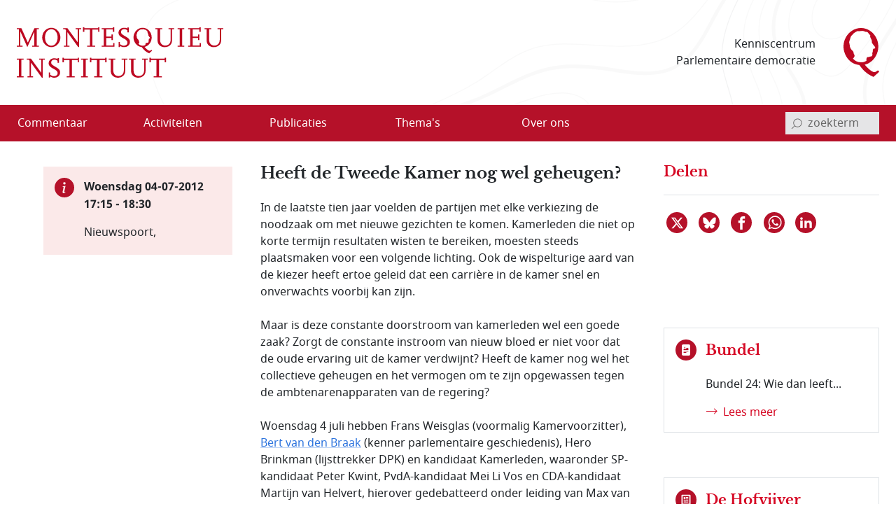

--- FILE ---
content_type: text/html; charset=utf-8
request_url: https://www.montesquieu-instituut.nl/id/vj0ieveepewx/heeft_de_tweede_kamer_nog_wel_geheugen
body_size: 15587
content:
<!DOCTYPE html>  
<html lang="nl" class="no-js">

<head>

<meta charset="utf-8">
<meta name="viewport" content="width=device-width, initial-scale=1.0, viewport-fit=cover">
<meta name="format-detection" content="telephone=no">
<meta name="Description" content="In de laatste tien jaar voelden de partijen met elke verkiezing de noodzaak om met nieuwe gezichten te komen. Kamerleden die niet op korte termijn …">
<!-- <PageMap><DataObject type="document"><Attribute name="vorm">vllwqvzjxdyx</Attribute><Attribute name="n6l">vh6nn21pc3u5</Attribute><Attribute name="n6l">vhmeket8e4xw</Attribute><Attribute name="n6s">vln5fit4p4ww</Attribute><Attribute name="n6t">vln5fit4p4ww</Attribute></DataObject></PageMap> -->
<meta name="twitter:site" content="@parlement">
<meta name="twitter:card" content="summary">
<meta name="twitter:image" content="https://www.montesquieu-instituut.nl/9394201/g/twcard.jpg">
<meta name="twitter:title" content="Heeft de Tweede Kamer nog wel geheugen?">
<meta name="twitter:description" content="In de laatste tien jaar voelden de partijen met elke verkiezing de noodzaak om met nieuwe gezichten te komen. Kamerleden die niet op korte termijn …">
<meta property="og:title" content="Heeft de Tweede Kamer nog wel geheugen?">
<meta property="og:type" content="website">
<meta property="og:url" content="https://www.montesquieu-instituut.nl/id/vj0ieveepewx/heeft_de_tweede_kamer_nog_wel_geheugen">
<meta property="og:image" content="https://www.montesquieu-instituut.nl/9394201/g/twcard.jpg">




<link rel="icon" type="image/svg+xml" href="/9394201/g/favicon.svg?v=1">


<link rel="apple-touch-icon" sizes="180x180" href="/9394201/g/favicons_v1/apple-touch-icon.png">
<link rel="icon" type="image/png" sizes="16x16" href="/9394201/g/favicons_v1/favicon-16x16.png">
<link rel="manifest" href="/9394201/g/favicons_v1/site.webmanifest">
<link rel="mask-icon" href="/9394201/g/favicons_v1/safari-pinned-tab.svg" color="#bca181">
<meta name="msapplication-TileColor" content="#e8f2f6">
<meta name="msapplication-config" content="/9394201/g/favicons_v1/browserconfig.xml">
<meta name="theme-color" content="#ffffff">

<title>Heeft de Tweede Kamer nog wel geheugen? - Montesquieu Instituut</title>

<!-- (c) 12-05-2022 -->

<!-- PDC Informatie Architectuur bv, Den Haag:
     ontwikkeling website
     email 217@pdc.nl 
     informatie-adviseur: Hans Nielen -->
	 
	 
<!-- Vormgeving: Ronald Brummelkamp
     email: ronald@brummelkamp.net -->



	<link rel="stylesheet" href="/cgi-bin/as.cgi/0000000/c/loadsass?f=%2f9394201%2fv%2fscss%2fapp.scss&#38;lm=t3pk8s&amp;postcss=0">
<script>
(function () {
	var fontsToPreload = [
		{"href": "/9394201/v/fonts/Noto Sans/notosans-bolditalic-webfont.woff2", "type": "font/woff2"},
		{"href": "/9394201/v/fonts/Noto Sans/notosans-italic-webfont.woff2", "type": "font/woff2"},
		{"href": "/9394201/v/fonts/Noto Sans/notosans-bold-webfont.woff2", "type": "font/woff2"},		
		{"href": "/9394201/v/fonts/Noto Sans/notosans-regular-webfont.woff2", "type": "font/woff2"},
		{"href": "/9394201/v/fonts/LibreBaskerville/librebaskerville-bold-webfont.woff2", "type": "font/woff2"}
	];

	var fragment = document.createDocumentFragment();
	for(var i = 0; i < fontsToPreload.length; i += 1) {
		var font = fontsToPreload[i];
		var preload = document.createElement('link');
		preload.rel = "preload";
		preload.href = font.href;
		preload.type = font.type;
		preload.as = "font";
		preload.crossOrigin = "anonymous";
		fragment.appendChild(preload)
	}
	document.head.appendChild(fragment);
})();
</script>
<script><!--
function init(){}
function r_ol(){}
var k21="vj0ieveepewx";
var omg="394";
var vormId="vllwqvzjxdyx";
var popupnote_icon="9394201";


//--></script>
<script src="/cgi-bin/as.cgi/0000000/c/loadjs2.js?files=%2f9394201%2fv%2fjs%2fms-viewport-fix.js;%2f9000000%2fv%2fjs%2fwcag2.1-menubar.js;%2f9000000%2fv%2fjs%2fwcag2.1-tablist.js;%2f9394201%2fv%2fjs%2fbootstrap-5.1.3%2fbootstrap.bundle.min.js&#38;lm=sguajp"></script>

<script><!--
	function check(){}
	function checkall(){return true}
//--></script><script><!--

function doonload() {
	var z=document.getElementById&&document.getElementById('q');
	function getq(s) {
		var i=s.indexOf("&q=");
		if(i==-1)i=s.indexOf("?q=");
		var j=s.indexOf("&",i+1);
		return i<0?null:unescape(s.substring(i+3,j<0?s.length:j).replace(new RegExp("\\+", "g"), " "));
	}


	init();
r_ol(null,null,"Heeft de Tweede Kamer nog wel geheugen?");
}
//--></script>

</head>
<body  class="omgeving_9394201 gewone_pagina nederlands mi-event" onload="doonload();">

<nav class="skippy overflow-hidden position-absolute" aria-label="skipmenu">
	<a class="visually-hidden-focusable skipLink" href="#content" title="Naar hoofdinhoud">Naar de hoofdinhoud</a>
</nav>

<header id="pageheader" class="bg-white">

	<div class="w_pageheader container-fluid container container-xxl d-md-flex align-items-center px-4 px-md-6 px-xxl-3">

		<a href="/" id="site-title_lnk" class="navbar-brand p-0 me-auto" title="naar home Montesquieu Instituut">
			<div class="woordmerk zonder-beeldmerk">
				<svg class="icon logo-woordmerk">
					<title>MONTESQUIEU INSTITUUT</title>
					<use xmlns:xlink="http://www.w3.org/1999/xlink" xlink:href="/9394201/v/svgs_external_file.svg#logo_woordmerk"></use>
				</svg>
			</div>
		</a>
		
		<div class="motto me-6 pe-4 text-md-end d-print-none">
		 Kenniscentrum 
		 Parlementaire democratie
		</div>
		
		<svg class="icon logo-beeldmerk d-print-none">
			<title>MONTESQUIEU INSTITUUT</title>
			<use xmlns:xlink="http://www.w3.org/1999/xlink" xlink:href="/9394201/v/svgs_external_file.svg#logo_beeldmerk"></use>
		</svg>


	</div>

 	<nav id="primary-menu" class="navbar navbar-expand-lg navbar-light bg-light px-4 px-md-6 px-xxl-3 d-print-none" aria-label="hoofdmenu">
		<div class="container-fluid container container-xxl px-0 d-flex flex-nowrap align-items-center justify-content-between">

			<button type="button" id="menubutton" class="menu-icon menu-icon-no-text navbar-toggler text-white border-0 bg-transparent" aria-haspopup="true" 
			 aria-controls="primary-menu-dropdown">
				<span class="visually-hidden menu-icon-t">
					<span class="menu-icon-tvar">Open</span>
					 Menu
				</span>
		    <!-- <span class="navbar-toggler-icon"></span> -->
				<svg xmlns="http://www.w3.org/2000/svg" width="32" height="32" class="bi" fill="currentColor" viewBox="0 0 16 16">
					<path fill-rule="evenodd" d="M2.5 11.5A.5.5 0 0 1 3 11h10a.5.5 0 0 1 0 1H3a.5.5 0 0 1-.5-.5zm0-4A.5.5 0 0 1 3 7h10a.5.5 0 0 1 0 1H3a.5.5 0 0 1-.5-.5zm0-4A.5.5 0 0 1 3 3h10a.5.5 0 0 1 0 1H3a.5.5 0 0 1-.5-.5z"></path>
				</svg>
		    </button>
<ul class="d-lg-flex navbar-nav w-100 me-auto mb-0 p-0 accordion-menu" id="primary-menu-dropdown" aria-labelledby="menubutton" role="menubar" aria-label="hoofdmenu">
<li class="top-level d-flex w-100 align-self-center align-items-center" role="none"><a role="menuitem" class="d-inline-flex nowr align-items-start" href="/id/vln5gez02kxe/overzicht_commentaar"><span class="medium-order-2">Commentaar</span>
</a></li>
<li class="top-level d-flex w-100 align-self-center align-items-center item-with-ul d-flex  w-100 align-items-center align-self-center is-dropdown-submenu-parent" role="none"><a role="menuitem" class="d-inline-flex nowr align-items-start has-submenu" href="/id/vln5gnx74hy6/activiteit"><span class="medium-order-2">Activiteiten</span>
</a><button type="button" id="btn-id-activiteiten-uitklapmenu" class="bg-transparent border-0" aria-expanded="false" aria-controls="ul-id-activiteiten-uitklapmenu" aria-label="Open menu">
<svg class="pijl-fwd-icon icon" width="18" height="10" aria-hidden="true" focusable="false"><use xmlns:xlink="http://www.w3.org/1999/xlink" xlink:href="/9394201/v/svgs_external_file.svg?v594#arrow-r"></use></svg></button><ul class="vertical menu w-100 p-0 custom-scroll" role="menu" id="ul-id-activiteiten-uitklapmenu">
<li role="none"><a role="menuitem" class="d-inline-flex nowr align-items-start" href="/id/vlrplgjmbcjv/overzicht_activiteiten" title="Overzicht activiteiten - Activiteiten"><span class="medium-order-2">Overzicht activiteiten</span>
</a></li>
<li role="none"><a role="menuitem" class="d-inline-flex nowr align-items-start" href="/id/vlrplto4dhgr/afgelopen_activiteiten" title="Afgelopen activiteiten - Activiteiten"><span class="medium-order-2">Afgelopen activiteiten</span>
</a></li></ul>
</li>
<li class="top-level d-flex w-100 align-self-center align-items-center item-with-ul d-flex  w-100 align-items-center align-self-center is-dropdown-submenu-parent" role="none"><a role="menuitem" class="d-inline-flex nowr align-items-start has-submenu" href="/id/vln5gob1aepi/publicatie"><span class="medium-order-2">Publicaties</span>
</a><button type="button" id="btn-id-publicaties-uitklapmenu" class="bg-transparent border-0" aria-expanded="false" aria-controls="ul-id-publicaties-uitklapmenu" aria-label="Open menu">
<svg class="pijl-fwd-icon icon" width="18" height="10" aria-hidden="true" focusable="false"><use xmlns:xlink="http://www.w3.org/1999/xlink" xlink:href="/9394201/v/svgs_external_file.svg?v594#arrow-r"></use></svg></button><ul class="vertical menu w-100 p-0 custom-scroll" role="menu" id="ul-id-publicaties-uitklapmenu">
<li role="none"><a role="menuitem" class="d-inline-flex nowr align-items-start" href="/id/vj2ei2s2succ/montesquieu_reeks" title="Boeken - Publicaties"><span class="medium-order-2">Boeken</span>
</a></li>
<li role="none"><a role="menuitem" class="d-inline-flex nowr align-items-start" href="/id/vhxzde5a00vx/montesquieu_policy_papers" title="Papers - Publicaties"><span class="medium-order-2">Papers</span>
</a></li>
<li role="none"><a role="menuitem" class="d-inline-flex nowr align-items-start" href="/id/vmtcfl0lvcm8/montesquieu_series" title="Series - Publicaties"><span class="medium-order-2">Series</span>
</a></li>
<li class="item-with-ul d-flex  w-100 align-items-center align-self-center is-dropdown-submenu-parent" role="none"><a role="menuitem" class="d-inline-flex nowr align-items-start has-submenu" href="/id/vls9chl7s1w6/de_hofvijver" title="De Hofvijver - Publicaties"><span class="medium-order-2">De Hofvijver</span>
</a><button type="button" id="btn-id-de-hofvijver-uitklapmenu-publicaties" class="bg-transparent border-0" aria-expanded="false" aria-controls="ul-id-de-hofvijver-uitklapmenu-publicaties" aria-label="Open menu">
<svg class="pijl-fwd-icon icon" width="18" height="10" aria-hidden="true" focusable="false"><use xmlns:xlink="http://www.w3.org/1999/xlink" xlink:href="/9394201/v/svgs_external_file.svg?v594#arrow-r"></use></svg></button><ul class="vertical menu w-100 p-0 custom-scroll" role="menu" id="ul-id-de-hofvijver-uitklapmenu-publicaties">
<li role="none"><a role="menuitem" class="d-inline-flex nowr align-items-start" href="/id/vmsypew2z4pw/redactie_de_hofvijver" title="Redactie De Hofvijver - De Hofvijver (Publicaties)"><span class="medium-order-2">Redactie De Hofvijver</span>
</a></li></ul>
</li>
<li role="none"><a role="menuitem" class="d-inline-flex nowr align-items-start" href="/id/vlu8mlelcqjf/podcast" title="Podcast - Publicaties"><span class="medium-order-2">Podcast</span>
</a></li></ul>
</li>
<li class="top-level d-flex w-100 align-self-center align-items-center item-with-ul d-flex  w-100 align-items-center align-self-center is-dropdown-submenu-parent" role="none"><a role="menuitem" class="d-inline-flex nowr align-items-start has-submenu" href="/id/vln5govlz3by/thema_s"><span class="medium-order-2">Thema's</span>
</a><button type="button" id="btn-id-thema-s-uitklapmenu" class="bg-transparent border-0" aria-expanded="false" aria-controls="ul-id-thema-s-uitklapmenu" aria-label="Open menu">
<svg class="pijl-fwd-icon icon" width="18" height="10" aria-hidden="true" focusable="false"><use xmlns:xlink="http://www.w3.org/1999/xlink" xlink:href="/9394201/v/svgs_external_file.svg?v594#arrow-r"></use></svg></button><ul class="vertical menu w-100 p-0 custom-scroll" role="menu" id="ul-id-thema-s-uitklapmenu">
<li class="item-with-ul d-flex  w-100 align-items-center align-self-center is-dropdown-submenu-parent" role="none"><a role="menuitem" class="d-inline-flex nowr align-items-start has-submenu" href="/id/vlsktxvle8rl/nationale_thema_s" title="Nationaal - Thema's"><span class="medium-order-2">Nationaal</span>
</a><button type="button" id="btn-id-nationaal-uitklapmenu-thema-s" class="bg-transparent border-0" aria-expanded="false" aria-controls="ul-id-nationaal-uitklapmenu-thema-s" aria-label="Open menu">
<svg class="pijl-fwd-icon icon" width="18" height="10" aria-hidden="true" focusable="false"><use xmlns:xlink="http://www.w3.org/1999/xlink" xlink:href="/9394201/v/svgs_external_file.svg?v594#arrow-r"></use></svg></button><ul class="vertical menu w-100 p-0 custom-scroll" role="menu" id="ul-id-nationaal-uitklapmenu-thema-s">
<li role="none"><a role="menuitem" class="d-inline-flex nowr align-items-start" href="/id/vlndhkl9s7oi/agendavorming" title="Agendavorming - Nationaal (Thema's)"><span class="medium-order-2">Agendavorming</span>
</a></li>
<li role="none"><a role="menuitem" class="d-inline-flex nowr align-items-start" href="/id/vlndho2x0qxz/bestuurlijke_vernieuwing" title="Bestuurlijke vernieuwing - Nationaal (Thema's)"><span class="medium-order-2">Bestuurlijke vernieuwing</span>
</a></li>
<li role="none"><a role="menuitem" class="d-inline-flex nowr align-items-start" href="/id/vlndhlvtqtzy/centralisatie_decentralisatie" title="Centralisatie/Decentralisatie - Nationaal (Thema's)"><span class="medium-order-2">Centralisatie/Decentralisatie</span>
</a></li>
<li role="none"><a role="menuitem" class="d-inline-flex nowr align-items-start" href="/id/vlndhln796od/democratie" title="Democratie - Nationaal (Thema's)"><span class="medium-order-2">Democratie</span>
</a></li>
<li role="none"><a role="menuitem" class="d-inline-flex nowr align-items-start" href="/id/vlndhin55pkd/grondwet" title="Grondwet - Nationaal (Thema's)"><span class="medium-order-2">Grondwet</span>
</a></li>
<li role="none"><a role="menuitem" class="d-inline-flex nowr align-items-start" href="/id/vm1ymc45sfq2/integriteit" title="Integriteit - Nationaal (Thema's)"><span class="medium-order-2">Integriteit</span>
</a></li>
<li role="none"><a role="menuitem" class="d-inline-flex nowr align-items-start" href="/id/vln5gsdwxyxf/kabinetsformatie" title="Kabinetsformatie - Nationaal (Thema's)"><span class="medium-order-2">Kabinetsformatie</span>
</a></li>
<li role="none"><a role="menuitem" class="d-inline-flex nowr align-items-start" href="/id/vlndhmo7xoyb/media_en_politiek" title="Media en politiek - Nationaal (Thema's)"><span class="medium-order-2">Media en politiek</span>
</a></li>
<li role="none"><a role="menuitem" class="d-inline-flex nowr align-items-start" href="/id/vlndhl18dpca/monarchie" title="Monarchie - Nationaal (Thema's)"><span class="medium-order-2">Monarchie</span>
</a></li>
<li role="none"><a role="menuitem" class="d-inline-flex nowr align-items-start" href="/id/vlnjkeqq63pg/parlement" title="Parlement - Nationaal (Thema's)"><span class="medium-order-2">Parlement</span>
</a></li>
<li role="none"><a role="menuitem" class="d-inline-flex nowr align-items-start" href="/id/vln5h2ysynw5/partijen_en_politieke_stromingen" title="Partijen en politieke stromingen - Nationaal (Thema's)"><span class="medium-order-2">Partijen en politieke stromingen</span>
</a></li>
<li role="none"><a role="menuitem" class="d-inline-flex nowr align-items-start" href="/id/vlndhjpg1ks5/rechterlijke_macht" title="Rechterlijke macht - Nationaal (Thema's)"><span class="medium-order-2">Rechterlijke macht</span>
</a></li>
<li role="none"><a role="menuitem" class="d-inline-flex nowr align-items-start" href="/id/vlndhle83kq8/rechtsstaat" title="Rechtsstaat - Nationaal (Thema's)"><span class="medium-order-2">Rechtsstaat</span>
</a></li>
<li role="none"><a role="menuitem" class="d-inline-flex nowr align-items-start" href="/id/vlndhk9kaggo/regering" title="Regering - Nationaal (Thema's)"><span class="medium-order-2">Regering</span>
</a></li>
<li role="none"><a role="menuitem" class="d-inline-flex nowr align-items-start" href="/id/vlndhl7hdvw1/rijksdienst" title="Rijksdienst - Nationaal (Thema's)"><span class="medium-order-2">Rijksdienst</span>
</a></li>
<li role="none"><a role="menuitem" class="d-inline-flex nowr align-items-start" href="/id/vlndhm4102t8/staatsvorm_trias_politica" title="Staatsvorm/Trias Politica - Nationaal (Thema's)"><span class="medium-order-2">Staatsvorm/Trias Politica</span>
</a></li>
<li role="none"><a role="menuitem" class="d-inline-flex nowr align-items-start" href="/id/vlndhmbgkcw7/verkiezingen" title="Verkiezingen - Nationaal (Thema's)"><span class="medium-order-2">Verkiezingen</span>
</a></li>
<li role="none"><a role="menuitem" class="d-inline-flex nowr align-items-start" href="/id/vlobjohwczn0/wetgeving" title="Wetgeving - Nationaal (Thema's)"><span class="medium-order-2">Wetgeving</span>
</a></li>
<li role="none"><a role="menuitem" class="d-inline-flex nowr align-items-start" href="/id/vlndhmvr9k6i/wetenschap_en_politiek" title="Wetenschap en politiek - Nationaal (Thema's)"><span class="medium-order-2">Wetenschap en politiek</span>
</a></li></ul>
</li>
<li class="item-with-ul d-flex  w-100 align-items-center align-self-center is-dropdown-submenu-parent" role="none"><a role="menuitem" class="d-inline-flex nowr align-items-start has-submenu" href="/id/vlskuewdums6/europese_thema_s" title="Europees - Thema's"><span class="medium-order-2">Europees</span>
</a><button type="button" id="btn-id-europees-uitklapmenu-thema-s" class="bg-transparent border-0" aria-expanded="false" aria-controls="ul-id-europees-uitklapmenu-thema-s" aria-label="Open menu">
<svg class="pijl-fwd-icon icon" width="18" height="10" aria-hidden="true" focusable="false"><use xmlns:xlink="http://www.w3.org/1999/xlink" xlink:href="/9394201/v/svgs_external_file.svg?v594#arrow-r"></use></svg></button><ul class="vertical menu w-100 p-0 custom-scroll" role="menu" id="ul-id-europees-uitklapmenu-thema-s">
<li role="none"><a role="menuitem" class="d-inline-flex nowr align-items-start" href="/id/vlobjrywozxc/europese_agendavorming" title="Agendavorming - Europees (Thema's)"><span class="medium-order-2">Agendavorming</span>
</a></li>
<li role="none"><a role="menuitem" class="d-inline-flex nowr align-items-start" href="/id/vlobjsde0aol/europees_beleid_en_wetgeving" title="Beleid en wetgeving - Europees (Thema's)"><span class="medium-order-2">Beleid en wetgeving</span>
</a></li>
<li role="none"><a role="menuitem" class="d-inline-flex nowr align-items-start" href="/id/vlndhop3v6vi/europa_geopolitiek_en_buurlanden" title="Europa, geopolitiek en buurlanden - Europees (Thema's)"><span class="medium-order-2">Europa, geopolitiek en buurlanden</span>
</a></li>
<li role="none"><a role="menuitem" class="d-inline-flex nowr align-items-start" href="/id/vln5h1x2sdrj/europese_instellingen_en_bevoegdheden" title="Instellingen en bevoegdheden - Europees (Thema's)"><span class="medium-order-2">Instellingen en bevoegdheden</span>
</a></li>
<li role="none"><a role="menuitem" class="d-inline-flex nowr align-items-start" href="/id/vlndho8439uu/europese_lidstaten" title="Lidstaten - Europees (Thema's)"><span class="medium-order-2">Lidstaten</span>
</a></li>
<li role="none"><a role="menuitem" class="d-inline-flex nowr align-items-start" href="/id/vlndhnvk1pqr/nederland_in_europa" title="Nederland in Europa - Europees (Thema's)"><span class="medium-order-2">Nederland in Europa</span>
</a></li>
<li role="none"><a role="menuitem" class="d-inline-flex nowr align-items-start" href="/id/vlobjspnqkv3/europese_rechtsstaat_en_democratie" title="Rechtsstaat en democratie - Europees (Thema's)"><span class="medium-order-2">Rechtsstaat en democratie</span>
</a></li>
<li role="none"><a role="menuitem" class="d-inline-flex nowr align-items-start" href="/id/vlobjt2i70yo/europese_solidariteit" title="Solidariteit - Europees (Thema's)"><span class="medium-order-2">Solidariteit</span>
</a></li></ul>
</li></ul>
</li>
<li class="top-level d-flex w-100 align-self-center align-items-center item-with-ul d-flex  w-100 align-items-center align-self-center is-dropdown-submenu-parent" role="none"><a role="menuitem" class="d-inline-flex nowr align-items-start has-submenu" href="/id/vln5gp9nvnct/over_ons"><span class="medium-order-2">Over ons</span>
</a><button type="button" id="btn-id-over-ons-uitklapmenu" class="bg-transparent border-0" aria-expanded="false" aria-controls="ul-id-over-ons-uitklapmenu" aria-label="Open menu">
<svg class="pijl-fwd-icon icon" width="18" height="10" aria-hidden="true" focusable="false"><use xmlns:xlink="http://www.w3.org/1999/xlink" xlink:href="/9394201/v/svgs_external_file.svg?v594#arrow-r"></use></svg></button><ul class="vertical menu w-100 p-0 custom-scroll" role="menu" id="ul-id-over-ons-uitklapmenu">
<li role="none"><a role="menuitem" class="d-inline-flex nowr align-items-start" href="/id/vlsikhw3e9zt/missie_en_doelstelling" title="Missie en doelstelling - Over ons"><span class="medium-order-2">Missie en doelstelling</span>
</a></li>
<li role="none"><a role="menuitem" class="d-inline-flex nowr align-items-start" href="/id/vi2fjzydcvus/bestuur_stichting_montesquieu" title="Bestuur - Over ons"><span class="medium-order-2">Bestuur</span>
</a></li>
<li role="none"><a role="menuitem" class="d-inline-flex nowr align-items-start" href="/id/vmiamji4ncrz/redactieteam" title="Redactieteam - Over ons"><span class="medium-order-2">Redactieteam</span>
</a></li>
<li role="none"><a role="menuitem" class="d-inline-flex nowr align-items-start" href="/id/vmhki9cl7sl2/raad_van_toezicht_stichting_montesquieu" title="Raad van Toezicht - Over ons"><span class="medium-order-2">Raad van Toezicht</span>
</a></li>
<li role="none"><a role="menuitem" class="d-inline-flex nowr align-items-start" href="/id/vmkphxb5ywu5/raad_van_advies" title="Raad van Advies - Over ons"><span class="medium-order-2">Raad van Advies</span>
</a></li>
<li role="none"><a role="menuitem" class="d-inline-flex nowr align-items-start" href="/id/vlsnd58yy5ys/partners" title="Partners - Over ons"><span class="medium-order-2">Partners</span>
</a></li>
<li role="none"><a role="menuitem" class="d-inline-flex nowr align-items-start" href="/id/vhwollrbjjzc/montesquieu_fellows" title="Fellows - Over ons"><span class="medium-order-2">Fellows</span>
</a></li>
<li role="none"><a role="menuitem" class="d-inline-flex nowr align-items-start" href="/id/vmsghs3uaou3/anbi_info" title="ANBI info - Over ons"><span class="medium-order-2">ANBI info</span>
</a></li>
<li role="none"><a role="menuitem" class="d-inline-flex nowr align-items-start" href="/id/vlsne6mm94p2/contact" title="Contact - Over ons"><span class="medium-order-2">Contact</span>
</a></li>
<li role="none"><a role="menuitem" class="d-inline-flex nowr align-items-start" href="/id/vlvpflo0i2x0/over_deze_site" title="Over deze site - Over ons"><span class="medium-order-2">Over deze site</span>
</a></li>
</ul>
</li>
</ul>


<script>
			window.addEventListener('load', function () {
				new MenubarNavigation(document.getElementById('primary-menu'));
			});


</script>

			<div id="sb-search" class="sb-search container-search d-print-none">

				<form role="search" class="searchbox" action="/id/vgdei7c2vgu4/zoeken">
					<label for="q" class="visually-hidden">invoerveld zoekterm</label>
					<input type="hidden" name="u" value="&#x2713;">
					<input id="q" name="q" class="sb-search-input" placeholder="zoekterm" type="search" aria-labelledby="searchbutton"
					 title="tik zoekterm in, en bevestig met Enter of klik/tap op het vergrootglas"
					 autocomplete="off" required="" value="" aria-autocomplete="list" aria-haspopup="true" aria-label="invoerveld zoekterm">
					<button class="icon-clear rounded-circle" type="reset">
						<span class="visually-hidden">reset</span>
					</button>		
					<button id="searchbutton" class="sb-search-submit sb-icon-search searchbox-icon btn-search d-flex align-items-center" type="submit" aria-label="bevestig zoekterm">
					<svg class="mglass-search icon gray-600" width="18" height="18"><use xmlns:xlink="http://www.w3.org/1999/xlink" xlink:href="/9394201/v/svgs_external_file.svg?v4#icon-search"></use></svg>
					</button>
				</form>			

			</div>

		</div>	
	</nav>  
</header>



<div id="container-main" class="d-flex flex-column d-lg-grid container-main container container-xxl my-md-6 bd-layout px-4 px-md-6 px-xxl-3 pt-6 pt-md-2">

		<main id="content" class="bd-main order-2 mb-9 mb-md-4">

			<p class="print-layout-warning d-none fs-14">N.B. Het kan zijn dat elementen ontbreken aan deze printversie.</p>

	
			<!-- ISI_LISTEN_START_0 -->
			<div id="tekst00" class="partext"><div class="partext_c">

				<h1>Heeft de Tweede Kamer nog wel geheugen?</h1>

	<!-- ISI_LISTEN_START_0 -->
	<div id="tekst0" class="partext"><div class="partext_c">

<p class="mnone">In de laatste tien jaar voelden de partijen met elke verkiezing de noodzaak om met nieuwe gezichten te komen. Kamerleden die niet op korte termijn resultaten wisten te bereiken, moesten steeds plaatsmaken voor een volgende lichting. Ook de wispelturige aard van de kiezer heeft ertoe geleid dat een carrière in de kamer snel en onverwachts voorbij kan zijn.</p>
<p class="mtop">Maar is deze constante doorstroom van kamerleden wel een goede zaak? Zorgt de constante instroom van nieuw bloed er niet voor dat de oude ervaring uit de kamer verdwijnt? Heeft de kamer nog wel het collectieve geheugen en het vermogen om te zijn opgewassen tegen de ambtenarenapparaten van de regering?</p>
<p class="mtop">Woensdag 4 juli hebben Frans Weisglas (voormalig Kamervoorzitter), <a href="/id/vg9fgopssxzu/b_h_bert_van_den_braak" class="meti" data-title="Bert van den ..." data-tooltip="Kenner van de parlementaire geschiedenis met grote parate feitenkennis. Als medewerker van het PDC nauw betrokken bij websites over parlement en politiek en beheerder van het omvangrijke biografisch archief, het databestand over Nederlandse politici. Promoveerde in 1998 op een lijvig proefschrift over de Eerste Kamer, schreef samen met J.Th.J. van den Berg een boek over de parlementaire geschiedenis 1946-2016 en publiceert regelmatig in tijdschriften en dagbladen. In 2018-2025 was hij bijzonder hoogleraar parlementaire geschiedenis en parlementair stelsel in Maastricht.">Bert van den Braak</a> (kenner parlementaire geschiedenis), Hero Brinkman (lijsttrekker DPK) en kandidaat Kamerleden, waaronder SP-kandidaat Peter Kwint, PvdA-kandidaat Mei Li Vos en CDA-kandidaat Martijn van Helvert, hierover gedebatteerd onder leiding van Max van Weezel.</p>

	</div></div>
<nav aria-label="detailonderdelen activiteit">
<div class="nav nav-tabs my-6" role="tablist">
<button class="position-relative nav-link active" id="p1-tab" data-bs-toggle="tab" data-bs-target="#p1" type="button" role="tab" aria-controls="p1" aria-selected="true">verslag</button>
<button class="position-relative nav-link" id="p2-tab" data-bs-toggle="tab" data-bs-target="#p2" type="button" role="tab" tabindex="-1" aria-controls="p2" aria-selected="false">Foto-impressie</button>
<button class="position-relative nav-link" id="p3-tab" data-bs-toggle="tab" data-bs-target="#p3" type="button" role="tab" tabindex="-1" aria-controls="p3" aria-selected="false">Video-opname</button>
<button class="position-relative nav-link" id="p4-tab" data-bs-toggle="tab" data-bs-target="#p4" type="button" role="tab" tabindex="-1" aria-controls="p4" aria-selected="false">Geluidsopname</button>
</div>
</nav>
<div class="tab-content">
<div class="tab-pane fade active" id="p1" role="tabpanel" aria-labelledby="p1-tab">
<p class="mnone">'Als Hero en ik in de Kamer komen, dan gaan wij er samen aan werken om die bestuurlijke patstelling te doorbreken.' -Mei Li Vos</p>
<div class="seriekeuze">
<ul class="list-unstyled">
<li class="plus">
	<a href="/id/vj0xdyxy5ynm/nieuws/vernieuwing_binnen_de_kamer_is_symptoom" class="grid-x d-flex nowr align-middle meti" data-title="lees volledig verslag" data-tooltip="DEN HAAG (PDC) - 'Als Hero en ik in de Kamer komen, dan gaan wij er samen aan werken om die bestuurlijke patstelling te doorbreken.' Dit beloofde Mei Li Vos tijdens het debat 'Heeft de Tweede Kamer nog wel geheugen?' georganiseerd door het Montesquieu Instituut, Internationaal Perscentrum Nieuwspoort en ProDemos op woensdag 4 juli 2012.">
<div class="w_pijl-fwd-icon-pre-text d-flex"><svg class="pijl-fwd-icon icon" width="18" height="10" aria-hidden="true" focusable="false"><use xmlns:xlink="http://www.w3.org/1999/xlink" xlink:href="/9394201/v/svgs_external_file.svg?v4#arrow-r"></use></svg></div><div class=" text-secondary">lees volledig verslag
	</div></a>
</li>


</ul>
</div>

</div>
<div class="tab-pane fade " id="p2" role="tabpanel" aria-labelledby="p2-tab">
<div class="mediaserie"><div class="row"><div class="columns large-6 vj0x9wm9jty1 vg41h1h6n8t2"><img src="/9394000/1/j4nvh0qavhjkdqd_j9vvllwqvzjxdyx/vj0x9wm9jxy2?sizew=196&#38;sizeh=147&#38;lm=m6n6vk" width="196" height="147" alt="Drs. Martijn van Helvert, Drs. Frans Weisglas, Dr. Mei Li Vos, Peter Kwint, Dr. Bert van den Braak en Hero Brinkman"
 id="vj0x9wm9jxy2"  class />
</div><div class="columns large-6 left vj0x9wma4syt vg41h1h6n8t2"><img src="/9394000/1/j4nvh0qavhjkdqd_j9vvllwqvzjxdyx/vj0x9wma4wyu?sizew=196&#38;sizeh=147&#38;lm=m6n7o4" width="196" height="147" alt="De deelnemers luisteren aandachtig"
 id="vj0x9wma4wyu"  class />
</div></div></div>

<div class="seriekeuze mtop">
<ul class="list-unstyled">
<li class="plus">
	<a href="/id/vj0xb4snexyf/foto_impressie_heeft_de_tweede_kamer_nog" class="grid-x d-flex nowr align-middle meti" data-title="foto-impressie" data-tooltip="Hieronder vindt u een aantal foto's van het debat in Nieuwspoort, Den Haag op 4 juli 2012.">
<div class="w_pijl-fwd-icon-pre-text d-flex"><svg class="pijl-fwd-icon icon" width="18" height="10" aria-hidden="true" focusable="false"><use xmlns:xlink="http://www.w3.org/1999/xlink" xlink:href="/9394201/v/svgs_external_file.svg?v4#arrow-r"></use></svg></div><div class=" text-secondary">foto-impressie
	</div></a>
</li>


</ul>
</div>

</div>
<div class="tab-pane fade " id="p3" role="tabpanel" aria-labelledby="p3-tab">
<div class="newln">
<script type="text/javascript" src="/cgi-bin/as.cgi/0000000/c/loadjs2.js?files=%2f9000000%2fv%2fswfobject20.js;%2f9000000%2fv%2fjsrpc.js;%2f9000000%2fv%2fclientpos4.js;%2f9310000%2fv%2fflvshow.js;%2f9000000%2fv%2ffvplay3.js&#38;lm=sguajc"></script><style>td.tdrightbottom{text-align:right;vertical-align:bottom}</style><script type="text/javascript"><!--
	var vshHelpUrl = null;
	var vshUseFVPlay = true;
	var vshControlH = 28;
	var vshUseFlashSrv = 0;
	var vshDebug = 0;
	//--></script><script type="text/javascript"><!--
vshStSet('vsh1',[["cueimgw",142],["cueimgh",80],["duration",4142.84],["cues",[]]])
//--></script><span id="vsh1" class="img-fluid w-100 video" style="display:block;width:450px;height:281px">Voor het afspelen van deze video is Flash nodig. Klik op <a href="http://www.adobe.com/go/getflashplayer">deze link</a> om de nieuwste versie te downloaden.</span><script type="text/javascript"><!--
function vsh1ld(){initPlayerDiv("vsh1",450,253,"/9394000/1/j4nvht5efzd9pxc_j9vvllwqvzjxdyx/vj0xbu00r4vh",0,0,4142.84,5,{noSmartSeek:0,mp4:1,itemUri:"id://394/vj0xbu00r3vg",allowStartImage:1});}if(window.attachEvent)window.attachEvent("onload",vsh1ld);if(window.addEventListener)window.addEventListener("load",vsh1ld,false);//--></script><table id="vsh1cuett" cellpadding="0" cellspacing="0" width="450" style="margin:1px 0;background-color:#efefef"><tr><td>
<div id="vsh1cuet" style="text-align:center;x-font-style:italic;color:#444;x-width:auto">Drs. Martijn van Helvert, Drs. Frans Weisglas, Dr. Mei Li Vos, Peter Kwint, Dr. Bert van den Braak, Hero Brinkman en Max van Weezel</div>
</td></tr></table><script type="text/javascript"><!--
vshAttach("vsh1","cueChange",function(c){var ci = vshState.vsh1.cues[c];document.getElementById("vsh1cuet").innerHTML=ci && ci[2] ? ci[2] : "&nbsp;";});//--></script></div>

</div>
<div class="tab-pane fade " id="p4" role="tabpanel" aria-labelledby="p4-tab">
<table class="podcast-table"><tr><th scope="row">Titel</th><td>Heeft de Tweede Kamer nog wel geheugen?</td></tr><tr><th scope="row">Spreker(s)</th><td>Drs. Martijn van Helvert, Drs. Frans Weisglas, Dr. Mei Li Vos, Peter Kwint, Dr. Bert van den Braak, Hero Brinkman en Max van Weezel</td></tr><tr><th scope="row">Duur</th><td>57 minuten, 17 seconden</td></tr><tr><th scope="row">Download</th><td><span class="a-popup"><a href="/9394000/1/j4nvgs5kjg27kof_j9vvllwqvzjxdyx/vj0xcywvf5w5/f=/heeft_de_tweede_kamer_nog_wel_geheugen.mp3" class="popup" title="link opent in nieuw venster" data-newwin="1">MP3</a></span></td></tr></table><audio preload="none" controls><source type="audio/mpeg" src="/9394000/1/j4nvgs5kjg27kof_j9vvllwqvzjxdyx/vj0xcywvf5w5/f=/heeft_de_tweede_kamer_nog_wel_geheugen.mp3"></audio>



		</div>
	</div>


	<!-- sdocc ISI_LISTEN_STOP_5 -->


					</div>
				
				</div>

			</main>

	<aside class="avlucht d-print-none order-1" aria-label="evenementinformatie">

		<div class="w_info-blok d-flex justify-content-end position-sticky mb-5 mb-md-9">
			<div class="info-blok order-2 w-100 order-lg-2"
				style="position: relative; padding: 1rem; background: #fbe9e9;">

				<svg style="width: 1.75rem; height: 1.75rem; color: #b51129;"
				 class="d-none d-lg-inline-block icon info-circle-fill"
				 width="16" height="16" aria-hidden="true" focusable="false">
					<title></title>
					<use xmlns:xlink="http://www.w3.org/1999/xlink" xlink:href="/9394201/v/svgs_external_file.svg?v4#info-circle-fill"></use>
				</svg>

				<div>
					<svg style="width: 1.75rem; height: 1.75rem; color: #b51129;"
					 class="d-lg-none float-right float-end icon info-circle-fill"
					 width="16" height="16" aria-hidden="true" focusable="false">
						<title></title>
						<use xmlns:xlink="http://www.w3.org/1999/xlink" xlink:href="/9394201/v/svgs_external_file.svg?v4#info-circle-fill"></use>
					</svg>

					<span class="datemenuitem date_eerste text-secondary"> 
						<strong style="color: #212529 !important;">Woensdag 04-07-2012 17:15 - 18:30</strong>
					</span>
				<!-- <span class="icon text-white ms-2 btn-round rounded-circle d-inline-flex justify-content-center align-items-center glyph grid-x align-middle align-center fs1 soc-icon_c twitter position-relative" style="margin-top: -2px; top:-2px;">
					<svg class="soc-icon add-to-calendar" width="25" height="25" aria-hidden="true" focusable="false">
						<title>toevoegen aan kalender</title><use xmlns:xlink="http://www.w3.org/1999/xlink" xlink:href="/9394201/v/svgs_external_file.svg?v4#add-to-calendar"></use>
					</svg>
				</span> -->
					<p class="mt-4 mb-5">Nieuwspoort, </p>
				</div>


			</div>
		</div>
	
<!-- <hr> -->

	</aside>
		<aside id="vlucht-main" class="order-3 vlucht d-print-none" aria-label="neveninfo">
			<div id="vlucht_content" class="vlucht_content">

	<section class="section-vl mb-9">
		<h2 class="border-bottom mb-6 pb-5 text-secondary">Delen</h2>
		<ul class="w_social pb-lg-9 ms-1 d-flex list-unstyled">
			
			<li>
		<form method="get" action="/id/vi7iblg5oiwe/share_2_social"  aria-label="Deel op X" target="_blank">
			<a href="#" rel="nofollow" onclick="event.preventDefault(); _paq.push(['trackEvent', 'SocialShare', 'x','Heeft de Tweede Kamer nog wel geheugen?']); this.parentElement.submit();" title="Deel dit item op X; link opent in nieuw venster" class="grid-x l-so popup"
				onkeypress="this.click();">
				<div class="icon text-white me-4  btn-round rounded-circle  d-inline-flex justify-content-center align-items-center glyph grid-x align-middle align-center fs1 soc-icon_c x">
						<svg class="soc-icon x" width="25" height="25">
							<use xmlns:xlink="http://www.w3.org/1999/xlink" xlink:href="/9394201/v/svgs_external_file.svg?v594?v48#icon-x"></use>
						</svg>
				</div>
				<span class="visually-hidden">Deel dit item op X</span>
			</a>
			<input type="hidden" id="aan_x" name="aan" value="x">
			<input type="hidden" id="url_x" name="url" value="https://www.montesquieu-instituut.nl/id/vj0ieveepewx/heeft_de_tweede_kamer_nog_wel_geheugen">
			<input type="hidden" id="id_x" name="id" value="vj0ieveepewx">
			<input type="hidden" id="bron_x" name="bron" value="Montesquieu Instituut">
		</form>
	</li>
			<li>
		<form method="get" action="/id/vi7iblg5oiwe/share_2_social"  aria-label="Deel op Bluesky" target="_blank">
			<a href="#" rel="nofollow" onclick="event.preventDefault(); _paq.push(['trackEvent', 'SocialShare', 'bluesky','Heeft de Tweede Kamer nog wel geheugen?']); this.parentElement.submit();" title="Deel dit item op Bluesky; link opent in nieuw venster" class="grid-x l-so popup"
				onkeypress="this.click();">
				<div class="icon text-white me-4  btn-round rounded-circle  d-inline-flex justify-content-center align-items-center glyph grid-x align-middle align-center fs1 soc-icon_c bluesky">
						<svg class="soc-icon bluesky" width="25" height="25">
							<use xmlns:xlink="http://www.w3.org/1999/xlink" xlink:href="/9394201/v/svgs_external_file.svg?v594?v48#icon-bluesky"></use>
						</svg>
				</div>
				<span class="visually-hidden">Deel dit item op Bluesky</span>
			</a>
			<input type="hidden" id="aan_bluesky" name="aan" value="bluesky">
			<input type="hidden" id="url_bluesky" name="url" value="https://www.montesquieu-instituut.nl/id/vj0ieveepewx/heeft_de_tweede_kamer_nog_wel_geheugen">
			<input type="hidden" id="id_bluesky" name="id" value="vj0ieveepewx">
			<input type="hidden" id="bron_bluesky" name="bron" value="Montesquieu Instituut">
		</form>
	</li>
			<li>
		<form method="get" action="/id/vi7iblg5oiwe/share_2_social"  aria-label="Deel op Facebook" target="_blank">
			<a href="#" rel="nofollow" onclick="event.preventDefault(); _paq.push(['trackEvent', 'SocialShare', 'facebook','Heeft de Tweede Kamer nog wel geheugen?']); this.parentElement.submit();" title="Deel dit item op Facebook; link opent in nieuw venster" class="grid-x l-so popup"
				onkeypress="this.click();">
				<div class="icon text-white me-4  btn-round rounded-circle  d-inline-flex justify-content-center align-items-center glyph grid-x align-middle align-center fs1 soc-icon_c facebook">
						<svg class="soc-icon facebook" width="25" height="25">
							<use xmlns:xlink="http://www.w3.org/1999/xlink" xlink:href="/9394201/v/svgs_external_file.svg?v594?v48#icon-facebook"></use>
						</svg>
				</div>
				<span class="visually-hidden">Deel dit item op Facebook</span>
			</a>
			<input type="hidden" id="aan_facebook" name="aan" value="facebook">
			<input type="hidden" id="url_facebook" name="url" value="https://www.montesquieu-instituut.nl/id/vj0ieveepewx/heeft_de_tweede_kamer_nog_wel_geheugen">
			<input type="hidden" id="id_facebook" name="id" value="vj0ieveepewx">
			<input type="hidden" id="bron_facebook" name="bron" value="Montesquieu Instituut">
		</form>
	</li>
			<li class="whatsapp xxshow-for-mobile-only">
				<div class="wa_btn btn-roundicon text-white me-4 btn-round rounded-circle d-inline-flex justify-content-center align-items-center"><a title="Delen via WhatsApp (link opent in nieuw venster)" onclick="popup(this.href,800,500,'menubar=yes,location=yes,toolbar=yes');_paq.push(['trackEvent', 'SocialShare', 'whatsapp', 'Heeft de Tweede Kamer nog wel geheugen?']); return false"
				 href="https://api.whatsapp.com/send?text=Bekijk%20deze%20link:%20https:%2f%2fwww.montesquieu-instituut.nl%2fid%2fvj0ieveepewx%2fheeft_de_tweede_kamer_nog_wel_geheugen" class="wa_btn wa_btn_l"
				 aria-label="Delen via WhatsApp"><span class="visually-hidden">Delen via WhatsApp</span><!-- Share --></a></div>
			</li>
			<li>
		<form method="get" action="/id/vi7iblg5oiwe/share_2_social"  aria-label="Deel op Linkedin" target="_blank">
			<a href="#" rel="nofollow" onclick="event.preventDefault(); _paq.push(['trackEvent', 'SocialShare', 'linkedin','Heeft de Tweede Kamer nog wel geheugen?']); this.parentElement.submit();" title="Deel dit item op Linkedin; link opent in nieuw venster" class="grid-x l-so popup"
				onkeypress="this.click();">
				<div class="icon text-white me-4  btn-round rounded-circle  d-inline-flex justify-content-center align-items-center glyph grid-x align-middle align-center fs1 soc-icon_c linkedin">
						<svg class="soc-icon linkedin" width="25" height="25">
							<use xmlns:xlink="http://www.w3.org/1999/xlink" xlink:href="/9394201/v/svgs_external_file.svg?v594?v48#icon-linkedin"></use>
						</svg>
				</div>
				<span class="visually-hidden">Deel dit item op Linkedin</span>
			</a>
			<input type="hidden" id="aan_linkedin" name="aan" value="linkedin">
			<input type="hidden" id="url_linkedin" name="url" value="https://www.montesquieu-instituut.nl/id/vj0ieveepewx/heeft_de_tweede_kamer_nog_wel_geheugen">
			<input type="hidden" id="id_linkedin" name="id" value="vj0ieveepewx">
			<input type="hidden" id="bron_linkedin" name="bron" value="Montesquieu Instituut">
		</form>
	</li>
		</ul>
	</section>

			</div>
	
		</aside>
				
		<aside id="vlucht-aside" class="order-4 vlucht mb-9 mb-md-0 d-print-none" aria-label="secundair">




<section class="section-vl vl-banner position-relative border mb-9">

	<div  class="position-absolute btn-round btn-danger rounded-circle float-right float-end d-inline-flex justify-content-center align-items-center"><svg class="icon" width="18" height="10" aria-hidden="true" focusable="false"><use xmlns:xlink="http://www.w3.org/1999/xlink"
		 xlink:href="/9394201/v/svgs_external_file.svg?v4#richtext"></use></svg>
	</div>

	<h2 class="text-secondary mb-6">Bundel</h2>

	<div>
		<p class="mb-4">Bundel 24: Wie dan leeft...</p>
		<div class="ladder_bladeren grid-x nowr align-right">
			<div class="ladder_bladeren-next">
				<a href="/id/vmhig7jslfis/bundel_24_wie_dan_leeft" class="d-flex py-0 align-items-start">
					<div class="w_pijl-fwd-icon-pre-text d-flex"><svg class="pijl-fwd-icon icon" width="18" height="10" aria-hidden="true" focusable="false"><use xmlns:xlink="http://www.w3.org/1999/xlink"
					 xlink:href="/9394201/v/svgs_external_file.svg?v4#arrow-r"></use></svg>
					</div>
					<div class="text-secondary">Lees meer&nbsp;</div>
				</a>
			</div>
		</div>
	</div>
</section>

<section id="nieuwsbrief" class="section-vl vl-banner position-relative border mb-9">

	<div  class="position-absolute btn-round btn-danger rounded-circle float-right float-end d-inline-flex justify-content-center align-items-center"><svg class="icon" width="18" height="10" aria-hidden="true" focusable="false"><use xmlns:xlink="http://www.w3.org/1999/xlink"
		 xlink:href="/9394201/v/svgs_external_file.svg?v4#icon-news"></use></svg>
	</div>

	<h2 class="text-secondary mb-4">De Hofvijver</h2>

	<div id="text-nieuwsbrief" class="mb-1">
		<p>Meld u aan voor de <a href="/id/vkcantko7xor/actuele_hofvijver" class="link-text-nieuwsbrief">maandelijkse nieuwsbrief</a> met beschouwingen, opinies, columns en achtergronden uit Den Haag en Brussel.</p>	
		<form action="/id/vjeukdebyun5/aanmelden_nieuwsbrief_de_hofvijver?pk_campaign=hofv&amp;pk_kwd=grondwetaanmeldknop" method="post" class="xxxxrow m-0 d-flex justify-content-start">
			<!-- <label for="g21" class="f_aslt hide-for-print">e-mail</label> 
			<input class="col input-hofEmail" type="email" id="g21" name="g21" placeholder="E-mailadres">-->
			<button class="xxxxcol d-inline-flex align-items-center border-0 bg-primary text-white hofvijver_submit lh-base py-1 ps-4 pe-1" type="submit">
			Aanmelden<span class="ms-3 w_pijl-fwd-icon-pre-text text-white d-flex me-2"><svg class="pijl-fwd-icon icon" width="18" height="10" aria-hidden="true" focusable="false"><use xmlns:xlink="http://www.w3.org/1999/xlink" xlink:href="/9394201/v/svgs_external_file.svg?v594#arrow-r"></use></svg></span>
			</button>
		</form>	
	</div>
</section>
				


		</aside>
		
		
</div> <!-- <end container-main -->

<footer id="footer" class="grid-container d-print-none" aria-label="footerSocial">
	<div class="container-fluid container container-xxl align-items-center justify-content-between px-4 px-md-6 px-xxl-3 py-7 py-md-8 overflow-hidden">
	
	
		<div class="woordmerk-1rij text-lg-center d-flex flex-column ms-sm-auto me-sm-auto flex-sm-row h-auto">
			<svg class="icon woordmerk-1rij-l">
				<title>MONTESQUIEU INSTITUUT</title>
				<use xmlns:xlink="http://www.w3.org/1999/xlink" xlink:href="/9394201/v/svgs_external_file.svg?2503091#woordmerk-1rij-l"></use>
			</svg>
			<svg class="icon woordmerk-1rij-r">
				<title>MONTESQUIEU INSTITUUT</title>
				<use xmlns:xlink="http://www.w3.org/1999/xlink" xlink:href="/9394201/v/svgs_external_file.svg?2503092#woordmerk-1rij-r"></use>
			</svg>
		</div>
		
		
		<nav id="footer_primary-menu" class="d-md-flex flex-wrap flex-lg-nowrap justify-content-md-between mt-7 mt-md-0" aria-label="hoofdmenu-footer">
		
			<h2 class="visually-hidden-focusable">Hoofdnavigatiemenu</h2>
<div class="col-md-4 col-lg-2 ladder ladder1"><ul class="list-unstyled ladder1 m-0 p-0"><li><h2 class="mb-4 mb-md-6 mt-6 mt-md-8"><a href="/id/vln5gez02kxe/overzicht_commentaar">Commentaar</a></h2></li></ul></div>
<div class="col-md-4 col-lg-2 ladder ladder2"><ul class="list-unstyled ladder2 m-0 p-0"><li><h2 class="mb-4 mb-md-6 mt-6 mt-md-8"><a href="/id/vln5gnx74hy6/activiteit">Activiteiten</a></h2></li><li class="footer_list_1 mb-4"><a href="/id/vlrplgjmbcjv/overzicht_activiteiten" class="grid-x py-0 d-flex nowr align-items-start"><!-- <div class="w_pijl-fwd-icon-pre-text d-flex"><svg class="pijl-fwd-icon icon" width="18" height="10" focusable="false" aria-hidden="true"><use xmlns:xlink="http://www.w3.org/1999/xlink" xlink:href="/9394201/v/svgs_external_file.svg#arrow-r"></use></svg></div>-->Overzicht activiteiten</a></li><li class="footer_list_2 mb-4"><a href="/id/vlrplto4dhgr/afgelopen_activiteiten" class="grid-x py-0 d-flex nowr align-items-start"><!-- <div class="w_pijl-fwd-icon-pre-text d-flex"><svg class="pijl-fwd-icon icon" width="18" height="10" focusable="false" aria-hidden="true"><use xmlns:xlink="http://www.w3.org/1999/xlink" xlink:href="/9394201/v/svgs_external_file.svg#arrow-r"></use></svg></div>-->Afgelopen activiteiten</a></li></ul></div>
<div class="col-md-4 col-lg-2 ladder ladder3"><ul class="list-unstyled ladder3 m-0 p-0"><li><h2 class="mb-4 mb-md-6 mt-6 mt-md-8"><a href="/id/vln5gob1aepi/publicatie">Publicaties</a></h2></li><li class="footer_list_1 mb-4"><a href="/id/vj2ei2s2succ/montesquieu_reeks" class="grid-x py-0 d-flex nowr align-items-start"><!-- <div class="w_pijl-fwd-icon-pre-text d-flex"><svg class="pijl-fwd-icon icon" width="18" height="10" focusable="false" aria-hidden="true"><use xmlns:xlink="http://www.w3.org/1999/xlink" xlink:href="/9394201/v/svgs_external_file.svg#arrow-r"></use></svg></div>-->Boeken</a></li><li class="footer_list_2 mb-4"><a href="/id/vhxzde5a00vx/montesquieu_policy_papers" class="grid-x py-0 d-flex nowr align-items-start"><!-- <div class="w_pijl-fwd-icon-pre-text d-flex"><svg class="pijl-fwd-icon icon" width="18" height="10" focusable="false" aria-hidden="true"><use xmlns:xlink="http://www.w3.org/1999/xlink" xlink:href="/9394201/v/svgs_external_file.svg#arrow-r"></use></svg></div>-->Papers</a></li><li class="footer_list_3 mb-4"><a href="/id/vmtcfl0lvcm8/montesquieu_series" class="grid-x py-0 d-flex nowr align-items-start"><!-- <div class="w_pijl-fwd-icon-pre-text d-flex"><svg class="pijl-fwd-icon icon" width="18" height="10" focusable="false" aria-hidden="true"><use xmlns:xlink="http://www.w3.org/1999/xlink" xlink:href="/9394201/v/svgs_external_file.svg#arrow-r"></use></svg></div>-->Series</a></li><li class="footer_list_4 mb-4"><a href="/id/vls9chl7s1w6/de_hofvijver" class="grid-x py-0 d-flex nowr align-items-start"><!-- <div class="w_pijl-fwd-icon-pre-text d-flex"><svg class="pijl-fwd-icon icon" width="18" height="10" focusable="false" aria-hidden="true"><use xmlns:xlink="http://www.w3.org/1999/xlink" xlink:href="/9394201/v/svgs_external_file.svg#arrow-r"></use></svg></div>-->De Hofvijver</a></li><li class="footer_list_5 mb-4"><a href="/id/vlu8mlelcqjf/podcast" class="grid-x py-0 d-flex nowr align-items-start"><!-- <div class="w_pijl-fwd-icon-pre-text d-flex"><svg class="pijl-fwd-icon icon" width="18" height="10" focusable="false" aria-hidden="true"><use xmlns:xlink="http://www.w3.org/1999/xlink" xlink:href="/9394201/v/svgs_external_file.svg#arrow-r"></use></svg></div>-->Podcast</a></li></ul></div>
<div class="col-md-4 col-lg-2 ladder ladder4"><ul class="list-unstyled ladder4 m-0 p-0"><li><h2 class="mb-4 mb-md-6 mt-6 mt-md-8"><a href="/id/vln5govlz3by/thema_s">Thema's</a></h2></li><li class="footer_list_1 mb-4"><a href="/id/vlsktxvle8rl/nationale_thema_s" class="grid-x py-0 d-flex nowr align-items-start"><!-- <div class="w_pijl-fwd-icon-pre-text d-flex"><svg class="pijl-fwd-icon icon" width="18" height="10" focusable="false" aria-hidden="true"><use xmlns:xlink="http://www.w3.org/1999/xlink" xlink:href="/9394201/v/svgs_external_file.svg#arrow-r"></use></svg></div>-->Nationaal</a></li><li class="footer_list_2 mb-4"><a href="/id/vlskuewdums6/europese_thema_s" class="grid-x py-0 d-flex nowr align-items-start"><!-- <div class="w_pijl-fwd-icon-pre-text d-flex"><svg class="pijl-fwd-icon icon" width="18" height="10" focusable="false" aria-hidden="true"><use xmlns:xlink="http://www.w3.org/1999/xlink" xlink:href="/9394201/v/svgs_external_file.svg#arrow-r"></use></svg></div>-->Europees</a></li></ul></div>
<div class="col-md-4 col-lg-2 ladder ladder5"><ul class="list-unstyled ladder5 m-0 p-0"><li><h2 class="mb-4 mb-md-6 mt-6 mt-md-8"><a href="/id/vln5gp9nvnct/over_ons">Over ons</a></h2></li><li class="footer_list_1 mb-4"><a href="/id/vlsikhw3e9zt/missie_en_doelstelling" class="grid-x py-0 d-flex nowr align-items-start"><!-- <div class="w_pijl-fwd-icon-pre-text d-flex"><svg class="pijl-fwd-icon icon" width="18" height="10" focusable="false" aria-hidden="true"><use xmlns:xlink="http://www.w3.org/1999/xlink" xlink:href="/9394201/v/svgs_external_file.svg#arrow-r"></use></svg></div>-->Missie en doelstelling</a></li><li class="footer_list_2 mb-4"><a href="/id/vi2fjzydcvus/bestuur_stichting_montesquieu" class="grid-x py-0 d-flex nowr align-items-start"><!-- <div class="w_pijl-fwd-icon-pre-text d-flex"><svg class="pijl-fwd-icon icon" width="18" height="10" focusable="false" aria-hidden="true"><use xmlns:xlink="http://www.w3.org/1999/xlink" xlink:href="/9394201/v/svgs_external_file.svg#arrow-r"></use></svg></div>-->Bestuur</a></li><li class="footer_list_3 mb-4"><a href="/id/vmiamji4ncrz/redactieteam" class="grid-x py-0 d-flex nowr align-items-start"><!-- <div class="w_pijl-fwd-icon-pre-text d-flex"><svg class="pijl-fwd-icon icon" width="18" height="10" focusable="false" aria-hidden="true"><use xmlns:xlink="http://www.w3.org/1999/xlink" xlink:href="/9394201/v/svgs_external_file.svg#arrow-r"></use></svg></div>-->Redactieteam</a></li><li class="footer_list_4 mb-4"><a href="/id/vmhki9cl7sl2/raad_van_toezicht_stichting_montesquieu" class="grid-x py-0 d-flex nowr align-items-start"><!-- <div class="w_pijl-fwd-icon-pre-text d-flex"><svg class="pijl-fwd-icon icon" width="18" height="10" focusable="false" aria-hidden="true"><use xmlns:xlink="http://www.w3.org/1999/xlink" xlink:href="/9394201/v/svgs_external_file.svg#arrow-r"></use></svg></div>-->Raad van Toezicht</a></li><li class="footer_list_5 mb-4"><a href="/id/vmkphxb5ywu5/raad_van_advies" class="grid-x py-0 d-flex nowr align-items-start"><!-- <div class="w_pijl-fwd-icon-pre-text d-flex"><svg class="pijl-fwd-icon icon" width="18" height="10" focusable="false" aria-hidden="true"><use xmlns:xlink="http://www.w3.org/1999/xlink" xlink:href="/9394201/v/svgs_external_file.svg#arrow-r"></use></svg></div>-->Raad van Advies</a></li><li class="footer_list_6 mb-4"><a href="/id/vlsnd58yy5ys/partners" class="grid-x py-0 d-flex nowr align-items-start"><!-- <div class="w_pijl-fwd-icon-pre-text d-flex"><svg class="pijl-fwd-icon icon" width="18" height="10" focusable="false" aria-hidden="true"><use xmlns:xlink="http://www.w3.org/1999/xlink" xlink:href="/9394201/v/svgs_external_file.svg#arrow-r"></use></svg></div>-->Partners</a></li><li class="footer_list_7 mb-4"><a href="/id/vhwollrbjjzc/montesquieu_fellows" class="grid-x py-0 d-flex nowr align-items-start"><!-- <div class="w_pijl-fwd-icon-pre-text d-flex"><svg class="pijl-fwd-icon icon" width="18" height="10" focusable="false" aria-hidden="true"><use xmlns:xlink="http://www.w3.org/1999/xlink" xlink:href="/9394201/v/svgs_external_file.svg#arrow-r"></use></svg></div>-->Fellows</a></li><li class="footer_list_8 mb-4"><a href="/id/vmsghs3uaou3/anbi_info" class="grid-x py-0 d-flex nowr align-items-start"><!-- <div class="w_pijl-fwd-icon-pre-text d-flex"><svg class="pijl-fwd-icon icon" width="18" height="10" focusable="false" aria-hidden="true"><use xmlns:xlink="http://www.w3.org/1999/xlink" xlink:href="/9394201/v/svgs_external_file.svg#arrow-r"></use></svg></div>-->ANBI info</a></li><li class="footer_list_9 mb-4"><a href="/id/vlsne6mm94p2/contact" class="grid-x py-0 d-flex nowr align-items-start"><!-- <div class="w_pijl-fwd-icon-pre-text d-flex"><svg class="pijl-fwd-icon icon" width="18" height="10" focusable="false" aria-hidden="true"><use xmlns:xlink="http://www.w3.org/1999/xlink" xlink:href="/9394201/v/svgs_external_file.svg#arrow-r"></use></svg></div>-->Contact</a></li><li class="footer_list_10 mb-4"><a href="/id/vlvpflo0i2x0/over_deze_site" class="grid-x py-0 d-flex nowr align-items-start"><!-- <div class="w_pijl-fwd-icon-pre-text d-flex"><svg class="pijl-fwd-icon icon" width="18" height="10" focusable="false" aria-hidden="true"><use xmlns:xlink="http://www.w3.org/1999/xlink" xlink:href="/9394201/v/svgs_external_file.svg#arrow-r"></use></svg></div>-->Over deze site</a></li></ul></div>

		</nav>

	
		
		<nav class="small-12 medium-4" aria-label="socialvolgenmenu">


<div id="social_volgen" class="mt-8 text-lg-center">
	<!-- 	<h3 class="fs-6">Volg ons</h3> -->
	<div id="c_social_volgen">
		<ul class="w_social d-inline-flex list-unstyled mb-0">


			<li>
				<a href="https://bsky.app/profile/montesquieuinst.bsky.social" class="l-so d-flex align-items-start popup" role="button"
					onclick="popup(this.href,800,500,'menubar=yes,location=yes,toolbar=yes'); return false" onkeypress="this.click();" title="volg ons via Bluesky (link opent in nieuw venster)"
					aria-label="volg ons via Bluesky"><div style=" width: 34px; height: 34px;" class="icon text-white ms-0 me-6 mx-lg-3 btn-round rounded-circle d-inline-flex justify-content-center align-items-center glyph grid-x align-middle align-center fs1 soc-icon_c twitter"><svg
					class="soc-icon twitter" style="color: #fff;" width="25" height="25" aria-hidden="true" focusable="false">
					<title>Bluesky</title><use xmlns:xlink="http://www.w3.org/1999/xlink" xlink:href="/9394201/v/svgs_external_file.svg?v792#icon-bluesky"></use></svg></div>
				</a>
			</li>
			<li>
				<a href="https://x.com/montesquieuinst" class="l-so d-flex align-items-start popup" role="button"
					onclick="popup(this.href,800,500,'menubar=yes,location=yes,toolbar=yes'); return false" onkeypress="this.click();" title="volg ons via X (link opent in nieuw venster)"
					aria-label="volg ons via X"><div style=" width: 34px; height: 34px;" class="icon text-white ms-0 me-6 mx-lg-3 btn-round rounded-circle d-inline-flex justify-content-center align-items-center glyph grid-x align-middle align-center fs1 soc-icon_c twitter"><svg
					class="soc-icon twitter" style="color: #fff;" width="25" height="25" aria-hidden="true" focusable="false">
					<title>X</title><use xmlns:xlink="http://www.w3.org/1999/xlink" xlink:href="/9394201/v/svgs_external_file.svg?v594#icon-x"></use></svg></div>
				</a>
			</li>
			<li>
				<a href="https://www.linkedin.com/company/montesquieu-instituut" class="l-so d-flex align-items-start popup" role="button" 
					onclick="popup(this.href,800,500,'menubar=yes,location=yes,toolbar=yes'); return false" onkeypress="this.click();" title="volg ons via LinkedIn (link opent in nieuw venster)"
					aria-label="volg ons via LinkedIn"><div style=" width: 34px; height: 34px;" class="icon text-white ms-0 me-6 mx-lg-3 btn-round rounded-circle d-inline-flex justify-content-center align-items-center glyph grid-x align-middle align-center fs1 soc-icon_c linkedin"><svg
					class="soc-icon linkedin" style="color: #fff;" width="25" height="25" aria-hidden="true" focusable="false">
					<title>Linkedin</title><use xmlns:xlink="http://www.w3.org/1999/xlink" xlink:href="/9394201/v/svgs_external_file.svg?v4#icon-linkedin"></use></svg></div>
				</a>
			</li>
      <li>
				<a href="https://www.youtube.com/user/MontesquieuInstitute" class="l-so d-flex align-items-start popup" role="button"
					onclick="popup(this.href,800,500,'menubar=yes,location=yes,toolbar=yes'); return false" onkeypress="this.click();" title="volg ons via YouTube (link opent in nieuw venster)"
					aria-label="volg ons via YouTube"><div style=" width: 34px; height: 34px;" class="icon text-white ms-0 me-6 mx-lg-3 btn-round rounded-circle d-inline-flex justify-content-center align-items-center glyph grid-x align-middle align-center fs1 soc-icon_c youtube"><svg
					class="soc-icon youtube" style="color: #fff;" width="25" height="25" aria-hidden="true" focusable="false">
					<title>YouTube</title><use xmlns:xlink="http://www.w3.org/1999/xlink" xlink:href="/9394201/v/svgs_external_file.svg?v4#icon-youtube"></use></svg></div>
				</a>
			</li>
      <li>
				<a href="https://www.instagram.com/montesquieu_instituut/" class="l-so d-flex align-items-start popup" role="button"
					onclick="popup(this.href,800,500,'menubar=yes,location=yes,toolbar=yes'); return false" onkeypress="this.click();" title="volg ons via Instagram (link opent in nieuw venster)"
					aria-label="volg ons via Instagram"><div style=" width: 34px; height: 34px;" class="icon text-white ms-0 me-6 mx-lg-3 btn-round rounded-circle d-inline-flex justify-content-center align-items-center glyph grid-x align-middle align-center fs1 soc-icon_c instagram"><svg
					class="soc-icon instagram" style="color: #fff;" width="25" height="25" aria-hidden="true" focusable="false">
					<title>Instagram</title><use xmlns:xlink="http://www.w3.org/1999/xlink" xlink:href="/9394201/v/svgs_external_file.svg?v4#icon-instagram"></use></svg></div>
				</a>
			</li>
		</ul>
	</div>

</div>
		</nav>

		<hr class="my-7 my-md-8 gray-600">


<div class="row">

<div class="klassiek text-lg-center">

	<h2 class="fs-5">Partners</h2>

		<ul class="list-unstyled gerelateerd d-lg-flex justify-content-lg-between fs-14px">


			<li class="mx-lg-1 mb-6 col-sm">
			<a href="https://www.ru.nl/cpg/" class="popup d-block" title="link opent in nieuw venster" data-newwin="1">
			<div class="klassiek_blok">
				<div class="klassiek_blok_txt hyphenate">
			Centrum voor Parlementaire Geschiedenis
				</div>
			</div>
			</a>
			</li>

			<li class="mx-lg-1 mb-6 col-sm">
			<a href="https://dnpp.nl/" class="popup d-block" title="link opent in nieuw venster" data-newwin="1">
			<div class="klassiek_blok">
				<div class="klassiek_blok_txt hyphenate">
					Documentatie centrum Neder&shy;landse Politieke Partijen
				</div>
			</div>
			</a>
			</li>

			<li class="mx-lg-1 mb-6 col-sm">
			<a href="https://www.universiteitleiden.nl/governance-and-global-affairs" class="popup d-block" title="link opent in nieuw venster" data-newwin="1">
			<div class="klassiek_blok">
				<div class="klassiek_blok_txt hyphenate">
			Faculteit Governance and Global Affairs Universiteit Leiden
				</div>
			</div>
			</a>
			</li>

			<li class="mx-lg-1 mb-6 col-sm">
			<a href="https://www.maastrichtuniversity.nl/mi" class="popup d-block" title="link opent in nieuw venster" data-newwin="1">
			<div class="klassiek_blok">
				<div class="klassiek_blok_txt hyphenate">
			Montesquieu Institute Maastricht University
				</div>
			</div>
			</a>
			</li>

			<li class="mx-lg-1 mb-6 col-sm">
			<a href="https://www.parlementairdocumentatiecentrum.nl" class="popup d-block" title="link opent in nieuw venster" data-newwin="1">
			<div class="klassiek_blok">
				<div class="klassiek_blok_txt hyphenate">
			Parlementair Documentatie Centrum
				</div>
			</div>
			</a>
			</li>

</ul>
</div>
</div>


<div class="row">

<div class="klassiek text-lg-center">

	<h2 class="fs-5 mt-6">Gerelateerde partner sites</h2>

		<ul class="list-unstyled gerelateerd d-lg-flex justify-content-lg-between fs-14px">
<li class="mb-6 mx-lg-1 col-sm">
<a href="/id/vhwwatooo5xu/euparl_net" class="popup d-block" title="link opent in nieuw venster" data-newwin="1">
<div class="klassiek_blok">
	<div class="klassiek_blok_txt hyphenate">
		Europees onderzoeks­netwerk
	</div>
</div>
</a>
</li>



<li class="mb-6 mx-lg-1 col-sm">
<a href="/id/vi91kf6hify5/denederlandsegrondwet_nl" class="popup d-block" title="link opent in nieuw venster" data-newwin="1">
<div class="klassiek_blok">
	<div class="klassiek_blok_txt hyphenate">
		DeNederlandseGrondwet.nl
	</div>
</div>
</a>
</li>



<li class="mb-6 mx-lg-1 col-sm">
<a href="/id/vgi2m9wd1evx/parlement_com" class="popup d-block" title="link opent in nieuw venster" data-newwin="1">
<div class="klassiek_blok">
	<div class="klassiek_blok_txt hyphenate">
		Parlement.com
	</div>
</div>
</a>
</li>



<li class="mb-6 mx-lg-1 col-sm">
<a href="/id/vmaiqqjgsnqj/universiteitleiden_nl_cpl_academie_voor" class="popup d-block" title="link opent in nieuw venster" data-newwin="1">
<div class="klassiek_blok">
	<div class="klassiek_blok_txt hyphenate">
		Academie voor de Rechtsstaat
	</div>
</div>
</a>
</li>



</ul>
</div>
</div>

	</div>
	
</footer>
<nav aria-label="Terug naar boven" id="w_btn-back-to-top">
<button type="button" class="btn btn-round btn-danger btn-floating btn-lg rounded-circle" id="btn-back-to-top" data-js-hook="back-to-top-button">
	<span class="visually-hidden">Terug naar boven</span>
	<svg class="icon back-to-top" focusable="false" aria-hidden="true">
		<use xmlns:xlink="http://www.w3.org/1999/xlink" xlink:href="/9394201/v/svgs_external_file.svg#back-to-top"></use>
	</svg>
</button>
</nav>


<script src="/cgi-bin/as.cgi/0000000/c/loadjs2.js?files=%2f9000000%2fc%2fcss_browser_selector.js;%2f9394201%2fv%2fwinopen.js;%2f9394201%2fv%2fdocoprin.js;%2f9000000%2fv%2fjs%2fbootstrap%2fa11y-back-to-top-smoothscroll.js;%2f9000000%2fv%2fjs%2fbootstrap%2fback-to-top.js;%2f9000000%2fv%2findicate-2.4.0%2findicate.umd.js;%2f9000000%2fv%2fjs%2fcarousel_wai.js;%2f9000000%2fv%2fjs%2fvan11y-accessible-hide-show-aria.v3_0_1.min.js;%2f9000000%2fv%2fsvg4everybody.min.js;%2f9000000%2fv%2fsvg4everybody2.js;%2f9394201%2fv%2fjs%2fvendor%2fwhat-input.min.js;%2f9000000%2fv%2fjs%2fclassie.js;%2f9000000%2fv%2fjs%2fexpandable_searchbar.js&#38;lm=succvy" defer></script>
 





<script>
	window.addEventListener('load', function(loadEvent) {

	var tables = document.querySelectorAll('table:not(.col_table)');
		if (tables && tables.length) {
			for (var t in tables) {
				var table = tables[t];
				var tableParent = table.parentNode;
				if (tableParent && tableParent != '') {
					var wrapper = document.createElement('div');
					tableParent.insertBefore(wrapper, table);
					wrapper.appendChild(table);
					new Indicate(wrapper, {
						arrowMarkup: '<svg width="14" height="28" xmlns="http://www.w3.org/2000/svg"><polyline fill="none" stroke="#00669a" stroke-width="2" stroke-linecap="round" stroke-linejoin="round" points="12,22 2,12 12,2 "/></svg>',
						vertical: false
					});
				}
			}
		}

	});
</script>








<script><!--
	document.addEventListener("DOMContentLoaded", function() {
		// code...
		var popupLinks = document.querySelectorAll('.popup');
		popupLinks.forEach(function(popupLink) {
			popupLink.addEventListener('click', function(event) {
				if (popupLink.classList.contains('meti') && document.querySelector('html').classList.contains('touch')) {
					return;
				}
				event.preventDefault();
				// popup(popupLink.getAttribute('href'), 800, 800);
				window.open(popupLink.getAttribute('href'), '_blank', 'height=800,width=800');
			});
		});

		//var tablists = document.querySelectorAll('[role="tablist"]'); // net zo als bij pcom ook hier de vraag waarvoor dit is (is overgenomen van de mI-site)
		//for(let i = 0; i < tablists.length; i += 1) {
			//new Tablist(tablists[i]);
		//}
	});
//--></script>


<script>
  var _paq = _paq || [];
  _paq.push(["disableCookies"]);
  _paq.push(['trackPageView']);
  _paq.push(['enableLinkTracking']);
  (function() {
    var u=(("https:" == document.location.protocol) ? "https" : "http") + "://php.pdc.nl/piwik/";
    _paq.push(['setTrackerUrl', u+'piwik.php']);
    _paq.push(['setSiteId', '8']);
    var d=document, g=d.createElement('script'), s=d.getElementsByTagName('script')[0]; g.type='text/javascript';
    g.defer=true; g.async=true; g.src=u+'piwik.js'; s.parentNode.insertBefore(g,s);
  })();
</script>
<noscript><p><img src="http://php.pdc.nl/piwik/piwik.php?idsite=8" style="border:0;" alt="" /></p></noscript>


</body>
</html> 

